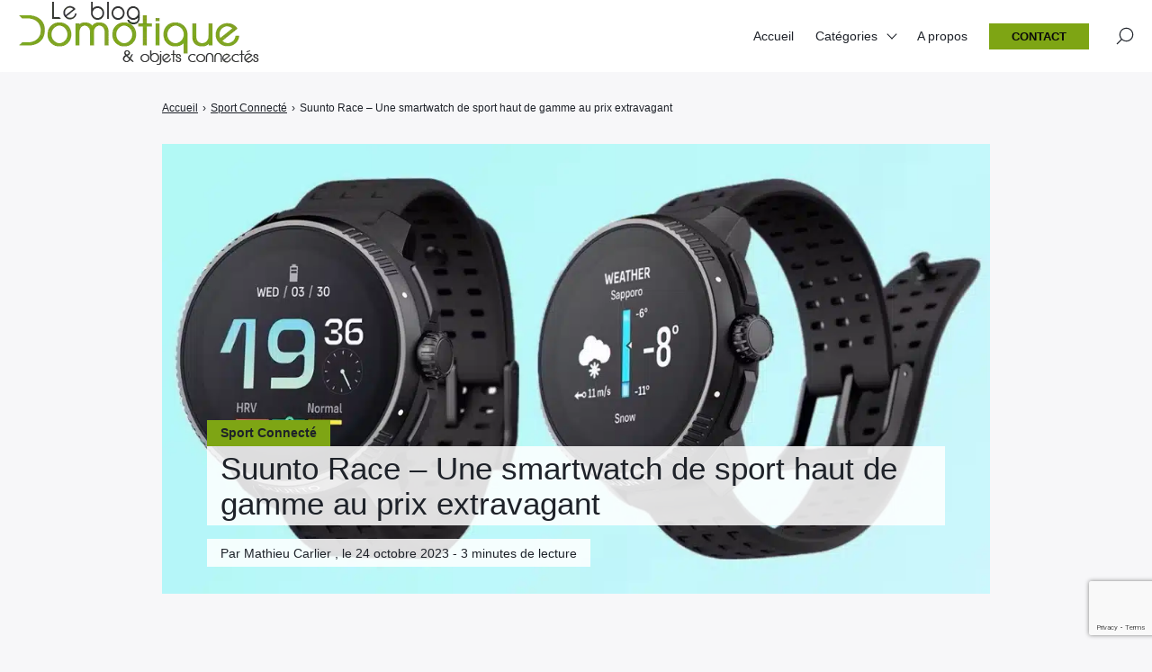

--- FILE ---
content_type: text/html; charset=utf-8
request_url: https://www.google.com/recaptcha/api2/anchor?ar=1&k=6LdjfkgqAAAAAIYfSBniHshoXtC-5d12SSdN4lRp&co=aHR0cHM6Ly93d3cubGVibG9nZG9tb3RpcXVlLmZyOjQ0Mw..&hl=en&v=PoyoqOPhxBO7pBk68S4YbpHZ&size=invisible&anchor-ms=20000&execute-ms=30000&cb=ulgfksa2x3it
body_size: 48489
content:
<!DOCTYPE HTML><html dir="ltr" lang="en"><head><meta http-equiv="Content-Type" content="text/html; charset=UTF-8">
<meta http-equiv="X-UA-Compatible" content="IE=edge">
<title>reCAPTCHA</title>
<style type="text/css">
/* cyrillic-ext */
@font-face {
  font-family: 'Roboto';
  font-style: normal;
  font-weight: 400;
  font-stretch: 100%;
  src: url(//fonts.gstatic.com/s/roboto/v48/KFO7CnqEu92Fr1ME7kSn66aGLdTylUAMa3GUBHMdazTgWw.woff2) format('woff2');
  unicode-range: U+0460-052F, U+1C80-1C8A, U+20B4, U+2DE0-2DFF, U+A640-A69F, U+FE2E-FE2F;
}
/* cyrillic */
@font-face {
  font-family: 'Roboto';
  font-style: normal;
  font-weight: 400;
  font-stretch: 100%;
  src: url(//fonts.gstatic.com/s/roboto/v48/KFO7CnqEu92Fr1ME7kSn66aGLdTylUAMa3iUBHMdazTgWw.woff2) format('woff2');
  unicode-range: U+0301, U+0400-045F, U+0490-0491, U+04B0-04B1, U+2116;
}
/* greek-ext */
@font-face {
  font-family: 'Roboto';
  font-style: normal;
  font-weight: 400;
  font-stretch: 100%;
  src: url(//fonts.gstatic.com/s/roboto/v48/KFO7CnqEu92Fr1ME7kSn66aGLdTylUAMa3CUBHMdazTgWw.woff2) format('woff2');
  unicode-range: U+1F00-1FFF;
}
/* greek */
@font-face {
  font-family: 'Roboto';
  font-style: normal;
  font-weight: 400;
  font-stretch: 100%;
  src: url(//fonts.gstatic.com/s/roboto/v48/KFO7CnqEu92Fr1ME7kSn66aGLdTylUAMa3-UBHMdazTgWw.woff2) format('woff2');
  unicode-range: U+0370-0377, U+037A-037F, U+0384-038A, U+038C, U+038E-03A1, U+03A3-03FF;
}
/* math */
@font-face {
  font-family: 'Roboto';
  font-style: normal;
  font-weight: 400;
  font-stretch: 100%;
  src: url(//fonts.gstatic.com/s/roboto/v48/KFO7CnqEu92Fr1ME7kSn66aGLdTylUAMawCUBHMdazTgWw.woff2) format('woff2');
  unicode-range: U+0302-0303, U+0305, U+0307-0308, U+0310, U+0312, U+0315, U+031A, U+0326-0327, U+032C, U+032F-0330, U+0332-0333, U+0338, U+033A, U+0346, U+034D, U+0391-03A1, U+03A3-03A9, U+03B1-03C9, U+03D1, U+03D5-03D6, U+03F0-03F1, U+03F4-03F5, U+2016-2017, U+2034-2038, U+203C, U+2040, U+2043, U+2047, U+2050, U+2057, U+205F, U+2070-2071, U+2074-208E, U+2090-209C, U+20D0-20DC, U+20E1, U+20E5-20EF, U+2100-2112, U+2114-2115, U+2117-2121, U+2123-214F, U+2190, U+2192, U+2194-21AE, U+21B0-21E5, U+21F1-21F2, U+21F4-2211, U+2213-2214, U+2216-22FF, U+2308-230B, U+2310, U+2319, U+231C-2321, U+2336-237A, U+237C, U+2395, U+239B-23B7, U+23D0, U+23DC-23E1, U+2474-2475, U+25AF, U+25B3, U+25B7, U+25BD, U+25C1, U+25CA, U+25CC, U+25FB, U+266D-266F, U+27C0-27FF, U+2900-2AFF, U+2B0E-2B11, U+2B30-2B4C, U+2BFE, U+3030, U+FF5B, U+FF5D, U+1D400-1D7FF, U+1EE00-1EEFF;
}
/* symbols */
@font-face {
  font-family: 'Roboto';
  font-style: normal;
  font-weight: 400;
  font-stretch: 100%;
  src: url(//fonts.gstatic.com/s/roboto/v48/KFO7CnqEu92Fr1ME7kSn66aGLdTylUAMaxKUBHMdazTgWw.woff2) format('woff2');
  unicode-range: U+0001-000C, U+000E-001F, U+007F-009F, U+20DD-20E0, U+20E2-20E4, U+2150-218F, U+2190, U+2192, U+2194-2199, U+21AF, U+21E6-21F0, U+21F3, U+2218-2219, U+2299, U+22C4-22C6, U+2300-243F, U+2440-244A, U+2460-24FF, U+25A0-27BF, U+2800-28FF, U+2921-2922, U+2981, U+29BF, U+29EB, U+2B00-2BFF, U+4DC0-4DFF, U+FFF9-FFFB, U+10140-1018E, U+10190-1019C, U+101A0, U+101D0-101FD, U+102E0-102FB, U+10E60-10E7E, U+1D2C0-1D2D3, U+1D2E0-1D37F, U+1F000-1F0FF, U+1F100-1F1AD, U+1F1E6-1F1FF, U+1F30D-1F30F, U+1F315, U+1F31C, U+1F31E, U+1F320-1F32C, U+1F336, U+1F378, U+1F37D, U+1F382, U+1F393-1F39F, U+1F3A7-1F3A8, U+1F3AC-1F3AF, U+1F3C2, U+1F3C4-1F3C6, U+1F3CA-1F3CE, U+1F3D4-1F3E0, U+1F3ED, U+1F3F1-1F3F3, U+1F3F5-1F3F7, U+1F408, U+1F415, U+1F41F, U+1F426, U+1F43F, U+1F441-1F442, U+1F444, U+1F446-1F449, U+1F44C-1F44E, U+1F453, U+1F46A, U+1F47D, U+1F4A3, U+1F4B0, U+1F4B3, U+1F4B9, U+1F4BB, U+1F4BF, U+1F4C8-1F4CB, U+1F4D6, U+1F4DA, U+1F4DF, U+1F4E3-1F4E6, U+1F4EA-1F4ED, U+1F4F7, U+1F4F9-1F4FB, U+1F4FD-1F4FE, U+1F503, U+1F507-1F50B, U+1F50D, U+1F512-1F513, U+1F53E-1F54A, U+1F54F-1F5FA, U+1F610, U+1F650-1F67F, U+1F687, U+1F68D, U+1F691, U+1F694, U+1F698, U+1F6AD, U+1F6B2, U+1F6B9-1F6BA, U+1F6BC, U+1F6C6-1F6CF, U+1F6D3-1F6D7, U+1F6E0-1F6EA, U+1F6F0-1F6F3, U+1F6F7-1F6FC, U+1F700-1F7FF, U+1F800-1F80B, U+1F810-1F847, U+1F850-1F859, U+1F860-1F887, U+1F890-1F8AD, U+1F8B0-1F8BB, U+1F8C0-1F8C1, U+1F900-1F90B, U+1F93B, U+1F946, U+1F984, U+1F996, U+1F9E9, U+1FA00-1FA6F, U+1FA70-1FA7C, U+1FA80-1FA89, U+1FA8F-1FAC6, U+1FACE-1FADC, U+1FADF-1FAE9, U+1FAF0-1FAF8, U+1FB00-1FBFF;
}
/* vietnamese */
@font-face {
  font-family: 'Roboto';
  font-style: normal;
  font-weight: 400;
  font-stretch: 100%;
  src: url(//fonts.gstatic.com/s/roboto/v48/KFO7CnqEu92Fr1ME7kSn66aGLdTylUAMa3OUBHMdazTgWw.woff2) format('woff2');
  unicode-range: U+0102-0103, U+0110-0111, U+0128-0129, U+0168-0169, U+01A0-01A1, U+01AF-01B0, U+0300-0301, U+0303-0304, U+0308-0309, U+0323, U+0329, U+1EA0-1EF9, U+20AB;
}
/* latin-ext */
@font-face {
  font-family: 'Roboto';
  font-style: normal;
  font-weight: 400;
  font-stretch: 100%;
  src: url(//fonts.gstatic.com/s/roboto/v48/KFO7CnqEu92Fr1ME7kSn66aGLdTylUAMa3KUBHMdazTgWw.woff2) format('woff2');
  unicode-range: U+0100-02BA, U+02BD-02C5, U+02C7-02CC, U+02CE-02D7, U+02DD-02FF, U+0304, U+0308, U+0329, U+1D00-1DBF, U+1E00-1E9F, U+1EF2-1EFF, U+2020, U+20A0-20AB, U+20AD-20C0, U+2113, U+2C60-2C7F, U+A720-A7FF;
}
/* latin */
@font-face {
  font-family: 'Roboto';
  font-style: normal;
  font-weight: 400;
  font-stretch: 100%;
  src: url(//fonts.gstatic.com/s/roboto/v48/KFO7CnqEu92Fr1ME7kSn66aGLdTylUAMa3yUBHMdazQ.woff2) format('woff2');
  unicode-range: U+0000-00FF, U+0131, U+0152-0153, U+02BB-02BC, U+02C6, U+02DA, U+02DC, U+0304, U+0308, U+0329, U+2000-206F, U+20AC, U+2122, U+2191, U+2193, U+2212, U+2215, U+FEFF, U+FFFD;
}
/* cyrillic-ext */
@font-face {
  font-family: 'Roboto';
  font-style: normal;
  font-weight: 500;
  font-stretch: 100%;
  src: url(//fonts.gstatic.com/s/roboto/v48/KFO7CnqEu92Fr1ME7kSn66aGLdTylUAMa3GUBHMdazTgWw.woff2) format('woff2');
  unicode-range: U+0460-052F, U+1C80-1C8A, U+20B4, U+2DE0-2DFF, U+A640-A69F, U+FE2E-FE2F;
}
/* cyrillic */
@font-face {
  font-family: 'Roboto';
  font-style: normal;
  font-weight: 500;
  font-stretch: 100%;
  src: url(//fonts.gstatic.com/s/roboto/v48/KFO7CnqEu92Fr1ME7kSn66aGLdTylUAMa3iUBHMdazTgWw.woff2) format('woff2');
  unicode-range: U+0301, U+0400-045F, U+0490-0491, U+04B0-04B1, U+2116;
}
/* greek-ext */
@font-face {
  font-family: 'Roboto';
  font-style: normal;
  font-weight: 500;
  font-stretch: 100%;
  src: url(//fonts.gstatic.com/s/roboto/v48/KFO7CnqEu92Fr1ME7kSn66aGLdTylUAMa3CUBHMdazTgWw.woff2) format('woff2');
  unicode-range: U+1F00-1FFF;
}
/* greek */
@font-face {
  font-family: 'Roboto';
  font-style: normal;
  font-weight: 500;
  font-stretch: 100%;
  src: url(//fonts.gstatic.com/s/roboto/v48/KFO7CnqEu92Fr1ME7kSn66aGLdTylUAMa3-UBHMdazTgWw.woff2) format('woff2');
  unicode-range: U+0370-0377, U+037A-037F, U+0384-038A, U+038C, U+038E-03A1, U+03A3-03FF;
}
/* math */
@font-face {
  font-family: 'Roboto';
  font-style: normal;
  font-weight: 500;
  font-stretch: 100%;
  src: url(//fonts.gstatic.com/s/roboto/v48/KFO7CnqEu92Fr1ME7kSn66aGLdTylUAMawCUBHMdazTgWw.woff2) format('woff2');
  unicode-range: U+0302-0303, U+0305, U+0307-0308, U+0310, U+0312, U+0315, U+031A, U+0326-0327, U+032C, U+032F-0330, U+0332-0333, U+0338, U+033A, U+0346, U+034D, U+0391-03A1, U+03A3-03A9, U+03B1-03C9, U+03D1, U+03D5-03D6, U+03F0-03F1, U+03F4-03F5, U+2016-2017, U+2034-2038, U+203C, U+2040, U+2043, U+2047, U+2050, U+2057, U+205F, U+2070-2071, U+2074-208E, U+2090-209C, U+20D0-20DC, U+20E1, U+20E5-20EF, U+2100-2112, U+2114-2115, U+2117-2121, U+2123-214F, U+2190, U+2192, U+2194-21AE, U+21B0-21E5, U+21F1-21F2, U+21F4-2211, U+2213-2214, U+2216-22FF, U+2308-230B, U+2310, U+2319, U+231C-2321, U+2336-237A, U+237C, U+2395, U+239B-23B7, U+23D0, U+23DC-23E1, U+2474-2475, U+25AF, U+25B3, U+25B7, U+25BD, U+25C1, U+25CA, U+25CC, U+25FB, U+266D-266F, U+27C0-27FF, U+2900-2AFF, U+2B0E-2B11, U+2B30-2B4C, U+2BFE, U+3030, U+FF5B, U+FF5D, U+1D400-1D7FF, U+1EE00-1EEFF;
}
/* symbols */
@font-face {
  font-family: 'Roboto';
  font-style: normal;
  font-weight: 500;
  font-stretch: 100%;
  src: url(//fonts.gstatic.com/s/roboto/v48/KFO7CnqEu92Fr1ME7kSn66aGLdTylUAMaxKUBHMdazTgWw.woff2) format('woff2');
  unicode-range: U+0001-000C, U+000E-001F, U+007F-009F, U+20DD-20E0, U+20E2-20E4, U+2150-218F, U+2190, U+2192, U+2194-2199, U+21AF, U+21E6-21F0, U+21F3, U+2218-2219, U+2299, U+22C4-22C6, U+2300-243F, U+2440-244A, U+2460-24FF, U+25A0-27BF, U+2800-28FF, U+2921-2922, U+2981, U+29BF, U+29EB, U+2B00-2BFF, U+4DC0-4DFF, U+FFF9-FFFB, U+10140-1018E, U+10190-1019C, U+101A0, U+101D0-101FD, U+102E0-102FB, U+10E60-10E7E, U+1D2C0-1D2D3, U+1D2E0-1D37F, U+1F000-1F0FF, U+1F100-1F1AD, U+1F1E6-1F1FF, U+1F30D-1F30F, U+1F315, U+1F31C, U+1F31E, U+1F320-1F32C, U+1F336, U+1F378, U+1F37D, U+1F382, U+1F393-1F39F, U+1F3A7-1F3A8, U+1F3AC-1F3AF, U+1F3C2, U+1F3C4-1F3C6, U+1F3CA-1F3CE, U+1F3D4-1F3E0, U+1F3ED, U+1F3F1-1F3F3, U+1F3F5-1F3F7, U+1F408, U+1F415, U+1F41F, U+1F426, U+1F43F, U+1F441-1F442, U+1F444, U+1F446-1F449, U+1F44C-1F44E, U+1F453, U+1F46A, U+1F47D, U+1F4A3, U+1F4B0, U+1F4B3, U+1F4B9, U+1F4BB, U+1F4BF, U+1F4C8-1F4CB, U+1F4D6, U+1F4DA, U+1F4DF, U+1F4E3-1F4E6, U+1F4EA-1F4ED, U+1F4F7, U+1F4F9-1F4FB, U+1F4FD-1F4FE, U+1F503, U+1F507-1F50B, U+1F50D, U+1F512-1F513, U+1F53E-1F54A, U+1F54F-1F5FA, U+1F610, U+1F650-1F67F, U+1F687, U+1F68D, U+1F691, U+1F694, U+1F698, U+1F6AD, U+1F6B2, U+1F6B9-1F6BA, U+1F6BC, U+1F6C6-1F6CF, U+1F6D3-1F6D7, U+1F6E0-1F6EA, U+1F6F0-1F6F3, U+1F6F7-1F6FC, U+1F700-1F7FF, U+1F800-1F80B, U+1F810-1F847, U+1F850-1F859, U+1F860-1F887, U+1F890-1F8AD, U+1F8B0-1F8BB, U+1F8C0-1F8C1, U+1F900-1F90B, U+1F93B, U+1F946, U+1F984, U+1F996, U+1F9E9, U+1FA00-1FA6F, U+1FA70-1FA7C, U+1FA80-1FA89, U+1FA8F-1FAC6, U+1FACE-1FADC, U+1FADF-1FAE9, U+1FAF0-1FAF8, U+1FB00-1FBFF;
}
/* vietnamese */
@font-face {
  font-family: 'Roboto';
  font-style: normal;
  font-weight: 500;
  font-stretch: 100%;
  src: url(//fonts.gstatic.com/s/roboto/v48/KFO7CnqEu92Fr1ME7kSn66aGLdTylUAMa3OUBHMdazTgWw.woff2) format('woff2');
  unicode-range: U+0102-0103, U+0110-0111, U+0128-0129, U+0168-0169, U+01A0-01A1, U+01AF-01B0, U+0300-0301, U+0303-0304, U+0308-0309, U+0323, U+0329, U+1EA0-1EF9, U+20AB;
}
/* latin-ext */
@font-face {
  font-family: 'Roboto';
  font-style: normal;
  font-weight: 500;
  font-stretch: 100%;
  src: url(//fonts.gstatic.com/s/roboto/v48/KFO7CnqEu92Fr1ME7kSn66aGLdTylUAMa3KUBHMdazTgWw.woff2) format('woff2');
  unicode-range: U+0100-02BA, U+02BD-02C5, U+02C7-02CC, U+02CE-02D7, U+02DD-02FF, U+0304, U+0308, U+0329, U+1D00-1DBF, U+1E00-1E9F, U+1EF2-1EFF, U+2020, U+20A0-20AB, U+20AD-20C0, U+2113, U+2C60-2C7F, U+A720-A7FF;
}
/* latin */
@font-face {
  font-family: 'Roboto';
  font-style: normal;
  font-weight: 500;
  font-stretch: 100%;
  src: url(//fonts.gstatic.com/s/roboto/v48/KFO7CnqEu92Fr1ME7kSn66aGLdTylUAMa3yUBHMdazQ.woff2) format('woff2');
  unicode-range: U+0000-00FF, U+0131, U+0152-0153, U+02BB-02BC, U+02C6, U+02DA, U+02DC, U+0304, U+0308, U+0329, U+2000-206F, U+20AC, U+2122, U+2191, U+2193, U+2212, U+2215, U+FEFF, U+FFFD;
}
/* cyrillic-ext */
@font-face {
  font-family: 'Roboto';
  font-style: normal;
  font-weight: 900;
  font-stretch: 100%;
  src: url(//fonts.gstatic.com/s/roboto/v48/KFO7CnqEu92Fr1ME7kSn66aGLdTylUAMa3GUBHMdazTgWw.woff2) format('woff2');
  unicode-range: U+0460-052F, U+1C80-1C8A, U+20B4, U+2DE0-2DFF, U+A640-A69F, U+FE2E-FE2F;
}
/* cyrillic */
@font-face {
  font-family: 'Roboto';
  font-style: normal;
  font-weight: 900;
  font-stretch: 100%;
  src: url(//fonts.gstatic.com/s/roboto/v48/KFO7CnqEu92Fr1ME7kSn66aGLdTylUAMa3iUBHMdazTgWw.woff2) format('woff2');
  unicode-range: U+0301, U+0400-045F, U+0490-0491, U+04B0-04B1, U+2116;
}
/* greek-ext */
@font-face {
  font-family: 'Roboto';
  font-style: normal;
  font-weight: 900;
  font-stretch: 100%;
  src: url(//fonts.gstatic.com/s/roboto/v48/KFO7CnqEu92Fr1ME7kSn66aGLdTylUAMa3CUBHMdazTgWw.woff2) format('woff2');
  unicode-range: U+1F00-1FFF;
}
/* greek */
@font-face {
  font-family: 'Roboto';
  font-style: normal;
  font-weight: 900;
  font-stretch: 100%;
  src: url(//fonts.gstatic.com/s/roboto/v48/KFO7CnqEu92Fr1ME7kSn66aGLdTylUAMa3-UBHMdazTgWw.woff2) format('woff2');
  unicode-range: U+0370-0377, U+037A-037F, U+0384-038A, U+038C, U+038E-03A1, U+03A3-03FF;
}
/* math */
@font-face {
  font-family: 'Roboto';
  font-style: normal;
  font-weight: 900;
  font-stretch: 100%;
  src: url(//fonts.gstatic.com/s/roboto/v48/KFO7CnqEu92Fr1ME7kSn66aGLdTylUAMawCUBHMdazTgWw.woff2) format('woff2');
  unicode-range: U+0302-0303, U+0305, U+0307-0308, U+0310, U+0312, U+0315, U+031A, U+0326-0327, U+032C, U+032F-0330, U+0332-0333, U+0338, U+033A, U+0346, U+034D, U+0391-03A1, U+03A3-03A9, U+03B1-03C9, U+03D1, U+03D5-03D6, U+03F0-03F1, U+03F4-03F5, U+2016-2017, U+2034-2038, U+203C, U+2040, U+2043, U+2047, U+2050, U+2057, U+205F, U+2070-2071, U+2074-208E, U+2090-209C, U+20D0-20DC, U+20E1, U+20E5-20EF, U+2100-2112, U+2114-2115, U+2117-2121, U+2123-214F, U+2190, U+2192, U+2194-21AE, U+21B0-21E5, U+21F1-21F2, U+21F4-2211, U+2213-2214, U+2216-22FF, U+2308-230B, U+2310, U+2319, U+231C-2321, U+2336-237A, U+237C, U+2395, U+239B-23B7, U+23D0, U+23DC-23E1, U+2474-2475, U+25AF, U+25B3, U+25B7, U+25BD, U+25C1, U+25CA, U+25CC, U+25FB, U+266D-266F, U+27C0-27FF, U+2900-2AFF, U+2B0E-2B11, U+2B30-2B4C, U+2BFE, U+3030, U+FF5B, U+FF5D, U+1D400-1D7FF, U+1EE00-1EEFF;
}
/* symbols */
@font-face {
  font-family: 'Roboto';
  font-style: normal;
  font-weight: 900;
  font-stretch: 100%;
  src: url(//fonts.gstatic.com/s/roboto/v48/KFO7CnqEu92Fr1ME7kSn66aGLdTylUAMaxKUBHMdazTgWw.woff2) format('woff2');
  unicode-range: U+0001-000C, U+000E-001F, U+007F-009F, U+20DD-20E0, U+20E2-20E4, U+2150-218F, U+2190, U+2192, U+2194-2199, U+21AF, U+21E6-21F0, U+21F3, U+2218-2219, U+2299, U+22C4-22C6, U+2300-243F, U+2440-244A, U+2460-24FF, U+25A0-27BF, U+2800-28FF, U+2921-2922, U+2981, U+29BF, U+29EB, U+2B00-2BFF, U+4DC0-4DFF, U+FFF9-FFFB, U+10140-1018E, U+10190-1019C, U+101A0, U+101D0-101FD, U+102E0-102FB, U+10E60-10E7E, U+1D2C0-1D2D3, U+1D2E0-1D37F, U+1F000-1F0FF, U+1F100-1F1AD, U+1F1E6-1F1FF, U+1F30D-1F30F, U+1F315, U+1F31C, U+1F31E, U+1F320-1F32C, U+1F336, U+1F378, U+1F37D, U+1F382, U+1F393-1F39F, U+1F3A7-1F3A8, U+1F3AC-1F3AF, U+1F3C2, U+1F3C4-1F3C6, U+1F3CA-1F3CE, U+1F3D4-1F3E0, U+1F3ED, U+1F3F1-1F3F3, U+1F3F5-1F3F7, U+1F408, U+1F415, U+1F41F, U+1F426, U+1F43F, U+1F441-1F442, U+1F444, U+1F446-1F449, U+1F44C-1F44E, U+1F453, U+1F46A, U+1F47D, U+1F4A3, U+1F4B0, U+1F4B3, U+1F4B9, U+1F4BB, U+1F4BF, U+1F4C8-1F4CB, U+1F4D6, U+1F4DA, U+1F4DF, U+1F4E3-1F4E6, U+1F4EA-1F4ED, U+1F4F7, U+1F4F9-1F4FB, U+1F4FD-1F4FE, U+1F503, U+1F507-1F50B, U+1F50D, U+1F512-1F513, U+1F53E-1F54A, U+1F54F-1F5FA, U+1F610, U+1F650-1F67F, U+1F687, U+1F68D, U+1F691, U+1F694, U+1F698, U+1F6AD, U+1F6B2, U+1F6B9-1F6BA, U+1F6BC, U+1F6C6-1F6CF, U+1F6D3-1F6D7, U+1F6E0-1F6EA, U+1F6F0-1F6F3, U+1F6F7-1F6FC, U+1F700-1F7FF, U+1F800-1F80B, U+1F810-1F847, U+1F850-1F859, U+1F860-1F887, U+1F890-1F8AD, U+1F8B0-1F8BB, U+1F8C0-1F8C1, U+1F900-1F90B, U+1F93B, U+1F946, U+1F984, U+1F996, U+1F9E9, U+1FA00-1FA6F, U+1FA70-1FA7C, U+1FA80-1FA89, U+1FA8F-1FAC6, U+1FACE-1FADC, U+1FADF-1FAE9, U+1FAF0-1FAF8, U+1FB00-1FBFF;
}
/* vietnamese */
@font-face {
  font-family: 'Roboto';
  font-style: normal;
  font-weight: 900;
  font-stretch: 100%;
  src: url(//fonts.gstatic.com/s/roboto/v48/KFO7CnqEu92Fr1ME7kSn66aGLdTylUAMa3OUBHMdazTgWw.woff2) format('woff2');
  unicode-range: U+0102-0103, U+0110-0111, U+0128-0129, U+0168-0169, U+01A0-01A1, U+01AF-01B0, U+0300-0301, U+0303-0304, U+0308-0309, U+0323, U+0329, U+1EA0-1EF9, U+20AB;
}
/* latin-ext */
@font-face {
  font-family: 'Roboto';
  font-style: normal;
  font-weight: 900;
  font-stretch: 100%;
  src: url(//fonts.gstatic.com/s/roboto/v48/KFO7CnqEu92Fr1ME7kSn66aGLdTylUAMa3KUBHMdazTgWw.woff2) format('woff2');
  unicode-range: U+0100-02BA, U+02BD-02C5, U+02C7-02CC, U+02CE-02D7, U+02DD-02FF, U+0304, U+0308, U+0329, U+1D00-1DBF, U+1E00-1E9F, U+1EF2-1EFF, U+2020, U+20A0-20AB, U+20AD-20C0, U+2113, U+2C60-2C7F, U+A720-A7FF;
}
/* latin */
@font-face {
  font-family: 'Roboto';
  font-style: normal;
  font-weight: 900;
  font-stretch: 100%;
  src: url(//fonts.gstatic.com/s/roboto/v48/KFO7CnqEu92Fr1ME7kSn66aGLdTylUAMa3yUBHMdazQ.woff2) format('woff2');
  unicode-range: U+0000-00FF, U+0131, U+0152-0153, U+02BB-02BC, U+02C6, U+02DA, U+02DC, U+0304, U+0308, U+0329, U+2000-206F, U+20AC, U+2122, U+2191, U+2193, U+2212, U+2215, U+FEFF, U+FFFD;
}

</style>
<link rel="stylesheet" type="text/css" href="https://www.gstatic.com/recaptcha/releases/PoyoqOPhxBO7pBk68S4YbpHZ/styles__ltr.css">
<script nonce="ppRq9L5ZoST9R6HKZ-w60g" type="text/javascript">window['__recaptcha_api'] = 'https://www.google.com/recaptcha/api2/';</script>
<script type="text/javascript" src="https://www.gstatic.com/recaptcha/releases/PoyoqOPhxBO7pBk68S4YbpHZ/recaptcha__en.js" nonce="ppRq9L5ZoST9R6HKZ-w60g">
      
    </script></head>
<body><div id="rc-anchor-alert" class="rc-anchor-alert"></div>
<input type="hidden" id="recaptcha-token" value="[base64]">
<script type="text/javascript" nonce="ppRq9L5ZoST9R6HKZ-w60g">
      recaptcha.anchor.Main.init("[\x22ainput\x22,[\x22bgdata\x22,\x22\x22,\[base64]/[base64]/[base64]/[base64]/[base64]/UltsKytdPUU6KEU8MjA0OD9SW2wrK109RT4+NnwxOTI6KChFJjY0NTEyKT09NTUyOTYmJk0rMTxjLmxlbmd0aCYmKGMuY2hhckNvZGVBdChNKzEpJjY0NTEyKT09NTYzMjA/[base64]/[base64]/[base64]/[base64]/[base64]/[base64]/[base64]\x22,\[base64]\\u003d\x22,\[base64]/GMOxwqjCpHXCkcO5TMOJJ3rDtSAZw5bCmF/DvGwGw6FzQg9yeRxAw4ZGbDVow6DDiCdMMcO+a8KnBTlRLBLDj8K0wrhDwqDDlX4QwobCuDZ7NsK/VsKwWkDCqGPDjsK3AcKLwofDs8OGD8KbcMKvOz4Yw7N8wrDCozpBRsOuwrA8wrPCt8KMHybDtcOUwrlCAWTClBpXwrbDkWrDusOkKsO1TcOffMOyPiHDkWMxCcKnW8OTwqrDjWxnLMONwoFSBgzCn8OLwpbDk8O6FlFjwqbCqk/DthAtw5Ykw65XwqnCkjAkw54Owox3w6TCjsKBwoFdGzR0IH0VL2TCt1/CisOEwqBZw7BVBcO8wq1/SA5Yw4EKw6zDn8K2wpRWHmLDr8K6H8ObY8KHw4rCmMO5PX/DtS0hAMKFbsOMwrbCunckBjgqJMOVR8KtPcK8wptmwpDCgMKRIR7CnsKXwotvwrgLw7rCslAIw7sSXxs8w7nCjF0nB00bw7HDlmwJa3HDrcOmRxfDhMOqwoAow4VVcMOFViNJbMOiA1dfw4VmwrQgw5rDlcOkwqwXKSt+wr9gO8Oqwp/Cgm1eRARAw40FF3rChcKuwptKwpYrwpHDs8KVw6kvwppmwprDtsKOw5jCnlXDs8KdXDFlMF1xwoZ9wqp2U8O9w57DklU/KAzDlsKuwoJdwrwKRsKsw6tJV27CkyF9wp0jwrTCnDHDlgYNw53Dr0fCpyHCqcOkw7o+OT0Cw61tOsKgYcKJw5DCml7CsyTCuS/DnsOIw5fDgcKac8O9FcO/w5xEwo0WLFJXa8O6AcOHwpsYeU5sDVY/asKMD2l0XxzDh8KDwrowwo4KMwfDvMOKdcOzFMKpw6nDkcKPHBlCw7TCuwFGwo1PK8KsTsKgwqLCjGPCv8OSZ8K6wqFiTR/Ds8OKw7Z/[base64]/wovCqVZFw6bDqChxw53DoDoOfTMfN1bDl8KyHRdaXsKufCYowrFYFzwpfltVAHtlwrXDnsK0woHCr33DiTJbwo5qw73CjWfCk8O9w78+GCY5HMOAwoHDkUxDw4DCncK+ZGnDmcO3QsKAwoIzwovDn3obVxsAHW/Cr11CDsObwqU2w6trwrFQwobCmcOpw6VOcX0aBcKQw5d5esOZLsOeCS7DjnMww6XCs2HDqMKeeErDl8OGwq7CpmoPwprCnsKNVcOtwpvDsmUuESbCvcKmw4/Cu8KRFgl9WBQxSMO4woDCmcKQw4rCq0rDkADDrMKhw6rDqH14R8KcS8OaYk1Bc8OhwosUwqQ5dGvDscKdQBdVKcK+wqTChSVYw5xTJlQRaBfCukjCn8Klw7bDssOmOyHCiMKTw7rDssKCBHhvB3/CmcOzcUfCrg06wpJdw4lpPy7Dk8Oow7t6AUVcAMKJw7BlOMKzw4REF0VTOwDDowISVcOjwoBgwozCq2bDosKCwqVMQsKKSlROBX4Mwr7DksO6eMKrw6vDqWQJR0bDnEwAw4szwq3Ch0UbYCttwpzDtgQcclkwDsO+BsO+w5Q6w77DiwfDomBYw7/DnCwfw6HCnwwGCMKKw6Jyw5HCnsOWw6jCjsORaMOew4HCjFw/woALw6NiBMOcBMKOwpEpEsOCwoQlwpIAR8OOw7M9GTfCj8ObwpA/woNmQcK2fMOnwrfCkcKEGRJ+anvCtgbClzvDksKhBMOowp7CqsOvPwwAQTDCvh4CKykjKcK4w71rwqwTaTA7GsOAw5wwWcKiw4x/WMO+woMUw6fDlwDCsiJ0EsKuwqbCrMK/w6rDmcOiwr3Dp8KGw5bDnMOGw6pKwpVrJMKXMcKnw4pqwr/CqyVKdFc5K8KhL2JWfMKBFRPDpTRBd0powqHCgMOiw5jCksKUcsO0WsKzeFlKw6wlwqvCuU1heMK+CwfDoy7CgsKtZU/CpMKVHsOofQB3McOuO8OJK3nDngxpwpgbwrcOS8OKw4jCmcKwwqLCqcOjw4Mvwo1Iw6HChVjCt8ONwrDCnD3ClcOIwq8kUMKHNR3Co8O/AMKVbcKiwpfCkRvCgsKHQMKVL0ctw4PDl8KWw7wNKMKow7XCgwHDvsKGNcKvw4pSw5jCjsOkwo7CsAM+w7YKw7jDt8OAOsKAw4HCjcKLZsOkGwhUw41Bwr95wrHDuivCh8OEBQs0w5PDgcKJdy45w5/CosOdw7Icwo3DjcKJw4rDtWdEXnLCrCUlwpvDpMOmMR7Cu8O0S8KbIcOUwp/[base64]/ChsKsw78OwqMhNQdmwqTCicOQwpTCsMK2w7fCgHIoN8OAYh7DsBFZw4fClMOPUMKfwqbDphLDqsKEwqt4BMOiwoLDh8OcTQk5QMKMw6HCnHkrbVg1w4nDhsKRw6s8ezbCvcKfw7fDpMK6wonCrzQhw7k8wqrDhiTDscOnQUhIJjImw5lBc8KbwoVyWFTDhcKTwr/DvHsJP8O1CsKvw7UYw6ZBQ8K/CF/[base64]/WxTCoD0KwrvDmAPDtsOVQgEZw7ZiPHtRw7fCtMOEGGXCkk0id8OuNcKYDsKMNsOywolGwrzCoD4gOWrDn1jDgHfChn1bbcKmw4NiJMOLbkpQw4jDocOlOVtQb8OyDsK4wqTCog/CiyovGWdbwqbDhhfDgWnCnlVdG0Z9w5HDqhLDisO4w6oHw6xRZ35Mw4g0NVlSasKSw7Exw5pCw51lwobCv8KTw7DDoUXDpQXDg8OVWUFuHWTCssKWw7zCkXDDjTxhJCbDjcKpWMOyw6hCS8KDw7LDjsOgLsK1I8KDwrEvw7EYw7lCwqXCvEjChl8xQMKXw61/w4gTNnZqwoRmwo3Dn8K7w7PDsWpIScObw4/[base64]/DnB4+w7Qrb1BSK8OMw4nCl0EuW8KcwqDCkUJEF2bCnRInWcOlIcKGRzTDn8OKY8O6wrA3wpzClxXDsQkcHCdcDVfDk8O0NxDDucOlCsKZFzhcJcK7w4RXbMKsw69Iw4XCljzCrcK/YT7CvCbDngXDucKww4coPcKZw7zCrMO/[base64]/J8KfwqrCqHXClsOBAMOQw7rCgzzDo8OEwpE3wr8jw6MZFsKkBADDr8KJw5PCgcKUw7Yxw7o+fkXDt3IVQsOrwrPCsXrCncKcd8OyNcOSw7xQw5jDtRrDuX1BScKIRcO0CFVTB8KfZsOewrZCK8KXcn/DlsOZw6PDu8KLL0XDu08oZcKRJQnCi8OBw6Mkw5BTJnctQMKjYcKTw57CusOpw4fClsO5w7fCq0rDt8Kww5RZHxrCtHDCpcO9XMO5w7/DlFJsw7HDiRwUwrLDuXzCvhQ6fcOOw5Ezw4hkwoDCnMKxw6LDpkNweB/[base64]/[base64]/ZsKaEQDCo1fDkHdeTEXDuMKAwqBYZlvCrXLDsDLDlMOjCsK+cMOyw54hHcKCa8KVwqIBwonDpDNTwoooNsOcwrvDv8OSQsO0ZsK0OhHCqsOLdMOow41qw6V5EVo0VMKawo3CgGbDlG7Dv0PDjsKpwq1Uw7F4wozCrSF9MGcIw4gLSmvDsEEGEwzCmx/DsU9LI0YoNVHCpMObA8Oub8Opw6HCvyfDicK1NcOow49Nc8OXUHHCh8O9I3VvbsODDFDCu8O+QRvDlMOnw5/[base64]/w4rDhxbDp8O/wrjDvTUqBsOHw5dnwrYHw75UwpkAw61Fwq5xB3xoGsKTdMKXw69IOMK4wonDqcKQwrDDpcOkBsKaBwrDv8KxXi1VMMO4fQnDm8KkYsKIRAVjDsO1BmQTwpvDqyAtS8Kiw7o3w6/CncKJwoXCqsK8w4PCvSHCtgbDi8KzBHUBRQh/[base64]/Ch8KrG0LCpsOsYsKnL1XDiWTDmWQlwoh5w5RRwrHCuHXCjMO3c1LCj8OEL2fDii/DomMlw6HDggE2woIsw6HCh0ApwoF8ZcKlAsK8wrXDkTwKwqPCgsOCW8OBwp93wqM6wqrCjB4mNX3CplTCm8KNw7nCo3fCt2w6aV8+PMK/w7JJwqnDnsOqwpfDlX/[base64]/wqHCmDnDvcK0w6IcccKLwqDDokrCgH7CmcKawoQ7DHgdw5UbwogQcsOGDMOZwqfCoSXCjnnCmsK3SyBdasKhwrLCvMOZwr/[base64]/w5UeHsKlwrleC8O1w743wopHwoY6w6nCn8OGEMOhw4PClhg0wqp3w6c1byBew57Du8KYwr/DpBnCrcO7F8Kew4cABMORwqBafGPCj8OewqvCpB/CkcKHMcKCw6PDl0jCgcOvwq0xwp7DlwZ4WQMNWMOowpA2wonCm8KVcMO4wqrCr8KLwrjCtsOTKCQ/HcOMCcKjQysHDmHCnSxJwr4VfHzDpsKNEMOEW8K5wrkuw7TClj1Yw5HCocKVSsODICTDmMKmwpd4XhfCuMKyX0h9wpFVRcOnwqlgw6vDmi/DlBPClD/[base64]/Cj8OOw5Acwr3CrAFTR8KnCcKuw43CosOkMh3CikFvw6bCg8OAwoJdw4nDrHbDiMKuUS86Lw0ZeTY8acOmw5bCsUdHRcOmw68wX8OHaHbCrMKbwqXCnMOmw68aDFsMN1gJXBdsBsOAw58/CgPCu8KBCsO6w6wIflLCijjClFvCvsKZwqvDhH9LRkobw7dfKirDuRtiwqECQMKww6XDtWjCp8Oxw4Fmwr/CkcKLasK3R2XCh8OmwpfDp8OwScOMw5PCncKiw7svwrIkwqlBw5DClcKSw70XwofDkcKrw4jCkChmHcOvZsOSakPDv2sEw6zCoFpywrXDoRdewoo9w5DCsR3Cu0tbD8KcwoJEL8OwMcKxBsKDwqksw5/CkznCoMOGTBA/EXbDhEXCsSt5wqpwUMOAG2AmQMOzwrTCnUFfwqJNw6fCnxhIw5/DnGgZXivCmsOLwqg4QsOGw6zCrsOswo9TB3vDq0UTOX4lJsO6f2ECTUHDssOAVx59X01vw7nCjcOswqPDucO0JyEGfcOTwpQCw4FGw6XDq8KaKg7CpRxzVcOyVDzCq8KsLgPDvcOTBcOuw5MNwrPChQjDsnHDhEPCpi/[base64]/CpMOlBkwGR8KlYhbCmkTCtcOPFXvDqzgoB8OMwpPCqMOjKcO/w43CkltGwoc3w6o0Gw/DlcO8D8KAw6xgNlk9KgxnIsOeFSVFYgTDviQLQhJkwqrCtQTCpMKlw7jDt8Oiw6sFBRXChsKDw78LYh/Du8ObGDVUwowgWFpDDMObw73DmcKpw79lw5ktcyLCu3h0KcKaw6F0fMKsw5w8wrBtdMK2wo5wFQk8wqZFdMKHwpB/wqfCqMKAOlfCtMKWAAsFw6caw4FuX2nCkMO9MUHDlVsOLh4bVCwmwqdCRWvDtjLDu8KBECtlKMKVJ8KqwplmXC7DrHXCq1obw6o2ClLDkMORwrzDjmzDkcOIXcOQw7E5HB4IPFfDlRVkwpXDnMOXPRXDtsKHGCp8YMOYwqTDrcO/w7rCmjXDssOwA17Dm8O/wp0Nw7jCmQjCn8ObcsOGw4k+eF4ZwpLCgBFLaEHDswE+SkQRw7xbw7DDn8OEw6MREzodZhwMwqvDqXzChV8yCcKxDw/[base64]/CrsKOFMOjasKSfMOBw6LChEfDl8K5HMORK0TDrSnCjMO+w6vCmA9sC8OgwqtsN15IYEHClkQxU8Kdw5tBwrs7ZBPCvETCvDFnwq1Hwo/[base64]/CrQMpwqPCujJvwrvCmRPDhcOIH8Ozb3dvAsOVLCQNwofCl8O8w5h3RsKEY2rCoh3DkTzCn8KOSTF0aMOhw6/[base64]/[base64]/wpswwpcuw6V0woRuf8OhHnl8w7xpwq52Ui7CkMOLwqvCoxUlwrlBVMO7worDvsKLc256w7LCihnCiAzDl8OwODAAwqbCpjQdw6PCjgZWQlTDrMOYwoIdw4/CqMOIw54BwqUFHMO5w5XCk0DCuMO5wrvChsOVw6VBw4EuXj/DgDFawo9Gw7lLHArCuwY1J8O5WUkXaz/ChsK7woHDoyLCh8Odw4QHAsKIL8O/wq0Lw7jCmcKCSsKJwrgUw6sSwotMVELCvREfwpxTw5oxwqnCqcK7cMO5w4LDux59w54daMOsQEnCsQ5Lw7kRF1hmw7vCoF4CdMKmNcOTZcKuUsKDRF/[base64]/w5TDqcOcNcKEcsONwqZEI8OMAsOxelPCtMKRw4bDig3CtsKswq0WwprCosKIwp/CunRtwp3CncOGAcKFY8O/PsKHEsO/[base64]/[base64]/[base64]/w57Ci8O/w6DCtMOiwrEYNWbCjG3CtsOBf0LCv8KLw7XDjDPDrlbCu8KKwpB3LcOpFsKiw6rCu3nCsjQjw5vChsOMZcOFwofCo8OHw7QlKcOVw4/[base64]/[base64]/[base64]/CusOGw40XwofCnsKCw4I8QjdLBQN6woRnw6zDssOCZMKtPwPCjMKIwp3DrsOeIsOiAMOxGsKiWcKhRAzDoCrCjiHDsGPCssO3NBjDiH/DmcKBw5MpwrTDsTBowqPDjMOYacOBQllTFnUPw54ha8KMwr/DgFlXLMKHwrIGw5wCI1DCpV1pdUMnPBXCt3drPjvDvQjDkUVkw6/[base64]/DsB4FMcKSd8OXw7LDuWvDtsOQw7XDpAXDt23DkGbCu8Ozw7Rmw6NcIWwWPsK/wpbCrTfCh8OTwp7CpRZrG0VxYBbDphx8w7bDsSBgwrJmC3nChMKqw4DDlcO/Q1nCngPCgMKpLMOrIUMkwrvDpMO2wr/CrlcSBsOxNsOywrDCtk/Crh3DhXfCixHCtTVEI8OmEUdTZDgOwqgffcOaw4p6UsKHQk8hVW/[base64]/w6lcw4cCwrkfC8KTw5XDosKBIMONDkHCojJ4wq/[base64]/HE/[base64]/YF/Ck3PClcO9w4Ihw5sHUVZcw54Qw5rCvyvCk2kzDcOqGCInwodmPcKiGsO5wrTCvT1yw65/w5vCoBXDj2DDg8K/PwbDuHrCimtGw4wRdxfDi8KpwrMkLcObw57DuyvClHbCgkJ5e8O4L8OBe8OhWH09FiZWwrEsw4/DmTI0RsKOwpPDrMOzwpI6YsKTMcKFw4RPw7QCVMOcwqnDgAvDqSPCmsOZbwLCjsKTCcKkwoHCpnQDAlXDrQjCmsOiw4lgGsOSMsKowp9Jw5ldSX/[base64]/wr3Cu8Kjw5wJHMK2wpTDpz3DpMOUdsOrNy3CncOWdzvDtMOew6sDw47CtsKOwr1SPxzCqsOebgY3w5nCszpCw53CjC9VaC0/w4hTwoIUacO/IGzCh0zCn8O+wpTCrQpQw7rDn8KUw4XCssOfdsOeW3DDicKWwrHCtcO9w7JMwpHCgiMNVU4pw53DoMKeMQciJsKow7lFbWLCr8O0C0fCqUNCwqQxwpJ/w6FPClU3w6LDqMKbcT7DsiEJwpzCpztfe8K8w5rCgMKFw6xgw6l0f8KQMGXDoCPDsmNkFsKrwoMLw4rDsSZmw45PcMKqw4TCjMKlJAbDvFV2wpfCiEdOw7RHWUTCpAzChMKMw5XCs13CgSrDjygnKMKswrPDicKtw6/DkHx7w7DDoMKPaQ3CicKlw6DChsOhC0spwo/DiRUeGQoAw4DDicO4wrDCnnhSBHDDgzfDscK9OMOeBH5wwrDCscOgFMONwp5jwqk+w4DDlGPDrT0zIyjDpsKsQ8Kow5AQw53DhkTDvXxKw5fConDDp8OnIldtRSpieHbCkFRUwovDo3jDn8Ohw7LDmzfDm8OJZMKJwqXClMOFIMKLDj3Dsgpye8Oocn/DqcOvRcK7EsKzwp/[base64]/wr3Do2Yzw57DgMOaw7BNwrXDpcO6IEMCw7UywrxSfMOSGUrClWXDmsKde11iGFbDkMKbWTvDoSoBwpw8w7RCfy8JFUzCgcKNIlHCssK9dMKVasOawqZPV8KTUF44w7nDlm/[base64]/CmsKFwpFAw68bH8Ojwo3CgRbCqcOIwojDssO+YsKfFAfDthbCjhHDoMKpwrvCjcOVw6lGwr8ww5jDuWzCpcOowqTCp2rDu8KuD1wlwpc5w69Hc8KTwpY/[base64]/DtsKxw7RQw7sNwr5Rw75Lw43CrwRpwq1qEVfCkcKDKcOmw4YYw7fDqiclw5l7w4jCr0HDo2PDmMOewq9KfcOHBsKiQxHChMK/CMK2w6dswpvChh1Kw6wlEWfDihlpw4IXNhNCQWDChcK/[base64]/DmsOEDikcwojCm2F6wp0EZMKAacOwQh5awqtjcMOGKWodw6ovwqXDvcO2EsOqeVrCnRLCnwjCsGXDn8OWw7LDjMOYwrFBQ8OXPAteQVYtBF/[base64]/DgsOWwoNdw4JIeMOAw5deMMO5QsOpwr3DoSoPwpnCmcOTWsKGwqBSBl4nwqVuw7LCjsOEwqbCuA7Cq8O5birCnMOiwonDtGUWw49zw6ltVsKMw60nwpLCmik4aSZHwo3DvEbCmUUZwroMwqLDrcK7JcKDwqoBw5pmdMOJw45vwrsSw4TDqA3CocKSw6oEHT5Cwpk2NQ/CkGjDoFgEMUd5wqFVJ0VwwrUVGMKgbsOQwqHDmVPDk8K7w5jDm8K+wrBrVRvCqV1vwqIBPsOAw5zCk1hGKGTCr8K5O8OQCAsSw4PCvUnDvUpCw7x/w73CmMO7UjRwLw5TbcOqVcKobMKGw6bCvsOHwoo3wpotdUDCrsOoJSIYwpPDpMKuYChva8KECn7ChUkNwpMiDcOFwrIvwr5nf1xKDRQSw5AQI8K/w53DhQcfUBbCn8KUTmvCnsOIw5RSfzoxGEzDo3bCscOTw6nDi8KTKsObw5wTwrfCq8KQfsOKL8OBK3tCw40PFMO3wrhjw7/Cqw/Dp8KgA8Kow7jClWLDmj/DvcKZPCdDwqw6LjzDq1fDiQXClsKHE25DwrXDpQnCncOlw7zDvcK1cicDW8Ohwo/CjQTDpcKNCUF6w6JGwqXDtF/DrChJDsOrw4XCgMOjImvDhsKcZBHDm8OXCQTCocOeSlvCpjgEFMKfbsOjwrHCicKGwrzCmnHDgsKLwqFRRMK/wqt4wqbCmFnCjS3Ch8K/JgnCoirCscO3MmbDrcO7w7vCjlRCZMOQRRTDlMKmScOdXMKcwogYwoNaw7jCjcKZwq7Dk8KRwpl9wq/DisOEwp/DkjTDowJiXxQIV2wGw4VbPsOVwoVXwo7DslcXJXfCi2sqw7UvwpZ6w7HDqjjCnS4Dw6/Cszo7wo7DgiLDvGpfwplWw48qw5U+flnCuMKtf8OGwpjCjsOGwoJNwqBPaRonUDJ1Z1DCsBQVf8OJw5PDiw4hEwvDtzd/Z8Klw7HDmsK0asOOw4Vjw7g/wr7Dlx9gw5JLLRR2fwx6F8OFJMO8wq4twqfDjsK8wpx8UsKQwopyVMOAwrRzfDtdw7I7wqHCjsO7NMOwwqvDp8Olw4DCtMOSeWUqHDHChwpGPMKCwoTCjGjDgTzDmEfCrsOXw753EivDmS7DlMKrfMKcwoM/w6QUw5LCjMOuwqhLQBHCox8dcAlGwq/DocKjLMOXwpHDsCt9wpNUQSnDscOQZsOICcO2TMK9w7fCuH91w6XCt8OowolMwpPCghnDp8K3csOWwr5qw7LCtyzCnEhzbxTCgcKBw4ETVW/CkjjDk8KnJhrCqGAJYjvDsHHChsOqw5AEagtpNsKmw4nDoGd5wrzCqsOgwqlHwr1rwpY6wo8/[base64]/[base64]/CkHkGw5xpfMKIw7/DnMK3NMOswp/Cu3zDhjNYw79qwoHDjMO+wrNmPMKdw5bDl8K5w4M1JMO0VsOSA2TCk2LChMKHw7hta8OUDsK2w6swGsKGw5LCgmAvw6/DtSbDsAZcNgpPw5QFasKjwq/DvkrCisKDw4zDjFUJFsONXcOiK37DvT/Cjx03HDrDkUsmEMO0JTfDicKewrhTEF7CrmXDigrCh8O+NMKeO8KRw5rDl8KFw7tvXh5IwpzCtMOAdsOGLwN5w5Ucw6vDpBUIw7nCgMKhwovCkMOLw4JOJl9vIMOrWMKTw5XCrcKrLhXDg8KWw58Be8KGwrRjw61/w7XCgMOZCcKcent0WsKDRTrCucK9AmBXwq46w6JEZMOOXcKjaxpsw5dPw6DDl8K8di/[base64]/MDwuUMOrw6pYKz7Du8OAUcKGw47DnE4sUArCrjtvwoR4w7DDsS7CpT4VwoXDgcK8w643wonCumY1D8OZVR40wrV4M8K4U2HCvMKkfS/DlVo7wptGfsKlKMOMw6FnMsKidj3Dr3h8wpQpw6JdeiYVUsKbP8K0wogSfMK6QMK4RB8rw7fDiUfCkcOLwolvLGQkfxsYwqTDvsOYw4nChsOEf3/DmU12csOQw6YXfsOgw4XChE5zw7XCt8KMQhFTwrITC8O4MsKCwrh/GHfDnVhqesOyDSrChMO1BcKGc3rDn3PDlcOLeQlXw79cwrfCu3PChxbCviHClcOTwqvChMK+Y8O4w69kVMO7w5A2wqRwE8OLChfCuSsNwqPDmMKnw4PDsm/Cg3HCnDliKcOkRMKCEivDocOGw4tNw4QBRRbCujHCu8OswpTCgcKYw6LDjMK/[base64]/CpsOuTcOmwpMQD8KfwrlDwrLCp8KgCsOkBnTCsSEresOYw6sWwqMxw59Dw75MwofCjCl/[base64]/DqMOxfsKDw4LDgS1QJX/CkMOMbUPChlNjw6LDjcK5bnjDv8OpwpEbwrQhEcK9EsKFUlnCpELCpxUQwoJ1QmzCpMK8wozCvcO1w6DDmcOpw4kAw7Ftw5vCgsKkwq/CksOwwpt2w6rClQjCoXN6w4zDvMKIw7PDh8O5wrjDlsKrVEzCrcKtX2MpN8KmBcK+Ai3ChsK7w7Nnw7PCtsOMwp3DujlaVMKjPsKlwq7Ci8KIL1PCmBZCw6PDl8Ogwq3Dp8KiwoIiw7skw6HDncKIw4TDhMKZGMKJYj/DncK3X8KCFm/DhsKmVHDCqcOAS0jChcKybMOIT8OLwo4qw6oawrFFwpzDvj3CvMOwC8Kpw5HDm1TDmgAuU1XDqVwRbmjDpSLCsFPDvCjDvsK4w6pow7rCvsObwpsJw5sYXlIfw5ElCMORYcOmJcKhw5YYwq81w5nCkg3DiMK7TcK9w7TCpMKAw6pgeTPCqS/Cr8KtwrPDmS1Ccx1Iw5J2EsKywqNFf8O/wr5qw6RUX8OGawhFw4rDs8K3N8K5w4RRYljCow3CjTjCknEbVz/DtmrCgMOkXkdCw617wo3CiW8pXzQ/T8OdLgXDgMOQW8Oswrdxb8K9w5wPw4jDssOPwrxcw7gPwpBFJMK3wrAQaETCiRNAwq1hw5TCjMKDZiY5CcKWISXDly/Djz1hVgUnwpwkw5jCjBzCv3LDmwMuwpLCujLCh09owr4jwqbCvi/DusKrw6g7Kkg+MMKBw7LCgcOnw7HDhMO2wr3Cp20HfMO4wqBcw7PDqMK4DWBmw6fDp2E6Q8KYw5/Cu8OgDsO9wq8+EcOsUcKxZlkAw4wCO8Oaw6LDnTHCvMO2WDIvVBwcwqzCrT5Rw7HCrSBFAMOnwpN+FcOTw4DClQrCicOPwozCqVl7IHXDssOjOgLDuHgAejLDoMODw5DDpMOFwo/DuzjCvsKhdTrDp8KLw4k2wq/DuEhRw6k4B8K7dMK1wrrDoMKBfh5Aw6XDilUaaB0hP8KAw5kQZsOxwpXClE/DjhV1ccOjGxnCmsKtwprDsMK5woLDpkAFdDstBwtmHcO8w5hFWHLDsMKDG8KhQzHCkQzCkWvCicOiw5LCmirDqcK3wqTCrsOGMsKSOsO2HE/[base64]/W8OWwokLUcOLwonCh8OXcSjCkyILwqjCiHUpwo4Hw7bDncKuwrEYAcOTw4LChnLDsD3DuMKyNhhOacOOwoHDhcKYDzYVw4zCosOOwp0iDsOWw5HDkW5Jw7zDkwEowp/[base64]/Mz/[base64]/[base64]/Cm8OVwrs4wqfDlRvCtAnCuBHCtcO8w4DCnMOkwp0JwpY5FQJfdl9Kw5vDhVnDti3ClwbCiMKpI2RMXlp1wqtawqwFWsKPwoV1bCrDksOjw4nDsMOBM8O9RcOZw4rCs8Omw4bDlhPCg8KMw4jCkMK+XWAXwpPCr8OTwpzDnTB/w5bDnsKVwoDCnSMRw7gfI8KsVzfCocK7woIfRMOlOALDo2smL0F3VsOUw5RZHR7DiXPCrhduIWBFSzXDncOTwoPCuUHCtS0uTSNiwqQ+NEQ0wqHCs8KFwqQCw5x9w6/DmMKYwq4lw5kywobDlhnCmjLChMKKwofDqT/[base64]/[base64]/[base64]/CgMKBfMKCVi5Rw4zDjsKEBDZtBG3CiMKlw5DCjATDphrCr8K8bzTDjcOvw4fCqwAwa8OJwrAPZl80cMOIwrHDkj7DhlcRw5d+O8KxCCNewq3Dt8OvTz8cSw/DtMKyNGHClw7Ci8KdLMO4dX0fwqIEQMKewonCmDckD8OIPcKjEhXCvcOxwrpkw4zDnFvDgMKHw7k7WXMfw5XDpcOpw7hFwoU0IMO1SmZ0wqLDucONOgXCoHXDpA9ZTsOVw4taHcOBAHJqwo7DhQFpQsOvV8OBwr/DtMOLF8KowpHDhEbCusOBCGk2SxQ4CFPDrCDCrcKqBcKNQMOVeHnDvUQOdE4ZFMOEw7gQw5fDoAQtNVQjN8O4wqBfbztGaQZsw41cwpBpcWMCBsO1w519wo5vY1VZV15CN0fCg8KRNW4FwoDCkcKyNcKiNFjChSXCqRJYYwXDvMKccMK4fMO5wrnDsm7DixR8w7bCpi/Cp8Oiwo9+DcKFwqxuwo9qwqbDiMOewrTDlcK/CMKyKFACRMKqPXFYbMKxwrrDvArCucOtw6XCqMObABTCpjAFB8O6CCPCgsK6E8OLXF3Cm8OUXsOULcOUwqbDhCtaw54pwr3DvsO2wrRVWwbDusOXw4ksPTpdw7VMSsOPEg/CqMOnchhPw5/Cu08SOcKeJk/Dv8KLw4DCkx7DrUzDscOnwqPCqHQSFsOqDEfDiEnDr8KWw5sywpXDv8Ofw7InMG7DjgQWwqNEOsOAcHtfcMK1wr9MB8KswqbDrMOobFXCnsKawpzCswDDpcOAw7TDtMK1woU8w65yU3VNw63Cozgfc8Kmw6XDjcKyRcO/w5vDj8KxwpJHTVRASsKrIsK9wrIdOsOqE8OJEcKqw4zDtVrCtV/[base64]/DksKnw63DtcOrOiM2wpBcw6goFxZNw4JDfsOrJ8KPwqpTwo5iwpHCjcKPwqwIC8OJwrfCmsKjL1/CrcKwQDprw6JELGPCo8OxF8ORw7zDv8Ogw4LDkjwAw6nClsKPwo45w5/CjznCqcOGwrnDhMK/wq4TPRXCgmtUVsOQWcKsVMORJsO4bsOWw514IiDDlMKKSsOhcitNDcKxw6o/w6fCuMK8wp8bw5fDv8OLw6/DlGtcdyJWbBlRHR7Dv8OTwp7ClcO/bmh8PhjCgsKyIWh1w4JkQH5gw4cmex19AsKhw53ClSEyUsOoRMOWR8Oowo1rwrLDrkhiw7vDsMKlZ8OMHsOmfsOfwqhRXhDDjE/CuMKVYsKJJQ/[base64]/[base64]/ZAHCrAh4w7bDqCjDnFklwo9Zw73Cjk4cbkASw4XDnElhwqrDnMKDw6Ipw6BGw57CjsOrXggQJDDDqUkNVsKILsORfXTCtcKiZ1xJwoDCgsOBw5DCgn/DrcKET0cBwqlKwpPCjmHDnsOaw4fChcKTwrnDjMK1wpwoScOPB3RPwrsBblduw4wiwq/ChMOCwqlDBMKsWMOxKcK0NVfCpmfDlDkjw7TCusODXBZ6clrDhw4QKkbCtsKsEHXDvAHDv3XCsmwowp1QKRnDiMOvGMOdw4TCh8Kkw5jCiUcqKsK3ZzTDocKiw6zCtC/CnSDCvsO9ZsOfdsKCw6V7woDCtxF7B3dlw5c/wpN3A3pOf1J5w5BJw7oJwoLChn0yJ2HCosKqw51Ow4o1w6DCkMKWwpfCncKJDcO7bxlSw5BDwqIYw51Rw5cJwqnDtBTCmknCtMOyw6o+Nm4vwqvDuMOjLcObBCI/wqkCYhgyHMKcPjtZGMO2KMOzwpPDj8KReD/CuMKPeVBbQXkJw5DDmRzCkmnCp1d4YsKAWHTCm343HsK+DsOsD8Oyw6PDscK1F0Mdw47Cn8OMw58jXxJdRE/Ctj9pw53DmMKBUyLCtXpGNyLDukvCnMKGZxFRJFfDk1tTw7MYw5rCgsOowr/DglfDv8KzH8O/w7rCtRoMwrDCqG/DmnEhXnXCogZjwos5AsORw4ERw5Vgwpw/w5k0w5JvCcKFw4w4w5HDtRE4Cg7Cu8KyX8OeBcOPw5EhF8OeTRbCiXYYwrbCijXDnUpNwqwyw4IbWkQsHRPCnwTDrsOYQ8OLVSfCuMK9wpByXCNww5XDp8K/fSjClEd0w5/Dv8KjwrjCksKcVsKLdWV4RAlDwponwrx5w714wovCrGrDtlnDowBow4LDimEhw4RySEldw7nCn2rDtsKeUwx4CXPDon3CncK7MlPCv8O/w6tJMRQKwrEZZcKNE8Ksw5MIw6stUcO1QMKdwpt8w6rCp0TClMKYw5UPEcOhwq1YbGvDvnRqFsKuCsOGFcKDRMKfaDbDtzbDvXzDsE/DlGHDkMK6w75gwpR2wqrCvcKbw4XDk3Now6QsHcK/woHDqcKrwpfCqTkXUcKkdcKaw6A+Iy7DjcOgwrgVCcK4SsOtKGXDtMKjw7BEHUlXY2/Cm2fDjMK1IwDDnFJ1w7TCphPDvSjDscKSIlHDrE/[base64]/BmbColwuworDqnDDgMKXw67CulsJw4nDuF0awoDCoMOmwqfDlcKzEknCocKsOhI4wpgmwol+wr7DrWzCnyPDoV1PXMOhw7A8asKBwo4SSlTDqMOwMiBgOsObwo7DmizDqQsNGix+w5bCvsKLQ8Oqw4g1wq9cw4dYw4pAdMO/w6bDrcOWcSfDisOhw5rCksOjEgDCq8Klw7DDp0bDtknCvsOYbRg1XsKuw4tDworDnV3Dm8OZCsKtSS7Du3DDgMKwHMOgKG4Lw7VAQ8OLwpQSV8O0CCUEwoLCkMOIwrJswqYiW2fDoF1/wpLDgMKYwo3Du8KywqpRNCLCusOGB1YQwp/[base64]/DglfDnxHDrMKNRzHDr8O/wp/DkcKFw7UJTzIPw6AFCMKsM8OaA2LCl8K9wqjCo8O7EMOTwp0FEMOHw4fCi8KLw6liJcKlRsK/[base64]/w4pLwp3CoGnCpsKUw5LCmTzDo8K6Y8OSw60yQH7CjcKYSSICwqRhw5PCrMKww7jCv8OQZ8KjwpN5bSXDu8ODVsK4a8O/d8O7wrrCtCrCj8OHw5TCoFR8KU4Hw453bhHCgcKvFypOH34bwrd7w7bDjMOZBjHDgsKpTX/DtMOow7zCikfDrsKYbsKBbMKcw7ZNw44Nw7XDqwPCklvCtsKEw5tgWz8sOMOWwprDnlnCjsKkRj7Cokssw4TDo8OiwphCw6bCs8OvwpnCkDDCklxnSV/[base64]\\u003d\\u003d\x22],null,[\x22conf\x22,null,\x226LdjfkgqAAAAAIYfSBniHshoXtC-5d12SSdN4lRp\x22,0,null,null,null,1,[16,21,125,63,73,95,87,41,43,42,83,102,105,109,121],[1017145,652],0,null,null,null,null,0,null,0,null,700,1,null,0,\[base64]/76lBhnEnQkZnOKMAhnM8xEZ\x22,0,0,null,null,1,null,0,0,null,null,null,0],\x22https://www.leblogdomotique.fr:443\x22,null,[3,1,1],null,null,null,1,3600,[\x22https://www.google.com/intl/en/policies/privacy/\x22,\x22https://www.google.com/intl/en/policies/terms/\x22],\x22ocjFK5Az9MsrTxWYdkns/y4gw+pGo+wmX2kuo66MZ5M\\u003d\x22,1,0,null,1,1769064533746,0,0,[120,91],null,[48],\x22RC-3pxIKTHKY_a8Cg\x22,null,null,null,null,null,\x220dAFcWeA4gHnZtLDuyJrAoAaA3XQQ13hPA4vcHXGvOao2mjoehM7YdeZPpspudH0hirXYQKrIaeRr8GHgoZUJ2OiuDAuuW9_ZSEQ\x22,1769147333816]");
    </script></body></html>

--- FILE ---
content_type: text/html; charset=utf-8
request_url: https://www.google.com/recaptcha/api2/aframe
body_size: -247
content:
<!DOCTYPE HTML><html><head><meta http-equiv="content-type" content="text/html; charset=UTF-8"></head><body><script nonce="hwZinP74bYOPF0DvEjnIKg">/** Anti-fraud and anti-abuse applications only. See google.com/recaptcha */ try{var clients={'sodar':'https://pagead2.googlesyndication.com/pagead/sodar?'};window.addEventListener("message",function(a){try{if(a.source===window.parent){var b=JSON.parse(a.data);var c=clients[b['id']];if(c){var d=document.createElement('img');d.src=c+b['params']+'&rc='+(localStorage.getItem("rc::a")?sessionStorage.getItem("rc::b"):"");window.document.body.appendChild(d);sessionStorage.setItem("rc::e",parseInt(sessionStorage.getItem("rc::e")||0)+1);localStorage.setItem("rc::h",'1769060935200');}}}catch(b){}});window.parent.postMessage("_grecaptcha_ready", "*");}catch(b){}</script></body></html>